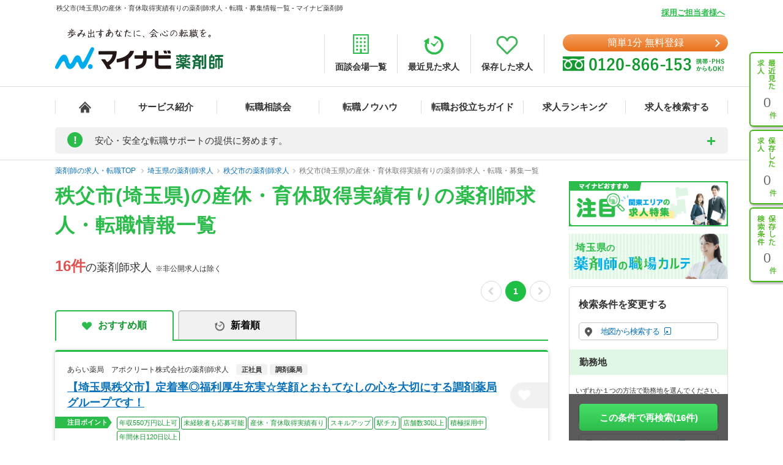

--- FILE ---
content_type: text/css
request_url: https://pharma.mynavi.jp/common/css/review.css
body_size: 1130
content:
@charset "utf-8";
/* ====================================================
Main
==================================================== */
.box-main03{
	margin-top: 30px;
	border-radius: 4px;
	box-shadow: 0 1px 7px 0 rgba(0, 0, 0, .22);
}
.box-main03-tit{
	padding: 16px 30px;
	border-top: 4px solid #2cbc4b;
	border-radius: 4px 4px 0 0;
	border-bottom: 1px solid #dddddd;
	color: #149931;
	font-size: 18px;
	font-weight: 700;
	display: flex;
	align-items: center;
}
.box-main03-main{
	flex: 1;
}
.box-main03-pickup{
	width: 80px;
	display: flex;
	align-items: center;
}
.box-main03-pickup img{
	width: 60px;
}
.box-main03-date{
	width: 146px;
	color: #777;
	font-size: 12px;
	font-weight: 500;
	text-align: right;
}
.box-main03-content{
	padding: 30px;
	display: flex;
}

.user-info01{
	flex: 1;
}
.user-main01-prof{
	display: flex;
	align-items: center;
	margin-bottom: 15px;
}
.user-main01-photo{
	max-width: 80px;
}
.user-main01-photo img{
	max-width: 100%;
	height: auto;
	vertical-align: middle;
}
.user-main01-profBox{
	padding-left: 20px;
}
.user-main01-data{
	margin-bottom: 5px;
	font-size: 0;
}
.user-main01-data span{
	font-size: 14px;
	font-weight: 700;
	line-height: 1.1;
	display: inline-block;
	padding-right: 5px;
	margin-right: 5px;
}
.user-main01-data span:not(:last-child){
	border-right: 1px solid #eee;
}
.user-main01-job{
	margin-top: 5px;
	font-size: 18px;
	font-weight: 700;
	padding-left: 20px;
	background: url(/review/wp-content/themes/review/assets/img/icon_point.png) 0 5px no-repeat;
	background-size: 12px;
}
.user-main01-txt{
	font-size: 16px;
	line-height: 1.6;
}

.user-chart01{
	margin-left: 30px;
	width: 300px;
}
.user-chart01-tit{
	text-align: center;
	display: flex;
	justify-content: center;
	align-items: center;
	margin-bottom: 15px;
}
.user-chart01-star img{
	width: 33px;
}
.user-chart01-point{
	padding-left: 10px;
	font-size: 26px;
	line-height: 1;
	color: #ff8b04;
	font-weight: bold;
}
.user-chart01-main{
	position: relative;
	padding: 40px 0;
	background-color: #f2fcf4;
	border-radius: 10px;
}
.user-chart01-main canvas{
	margin-right: auto;
	margin-left: auto;
	display: block;
}
.user-chart01-mainTxt1,
.user-chart01-mainTxt2,
.user-chart01-mainTxt3,
.user-chart01-mainTxt4,
.user-chart01-mainTxt5,
.user-chart01-mainTxt6{
	position: absolute;
	font-size: 13px;
	line-height: 1.2;
	text-align: center;
}
.user-chart01-mainTxt1{
	top: 20px;
	width: 100%;
}
.user-chart01-mainTxt2{
	top: 55px;
	right: 20px;
}
.user-chart01-mainTxt3{
	top: 145px;
	right: 7px;
}
.user-chart01-mainTxt4{
	bottom: 20px;
	width: 100%;
}
.user-chart01-mainTxt5{
	top: 55px;
	left: 10px;
}
.user-chart01-mainTxt6{
	top: 145px;
	left: 20px;
}
.user-chart01-mainTxt1 span{
	font-weight: bold;
	color: #ff8b04;
}
.user-chart01-mainTxt2 span{
	font-weight: bold;
	color: #6878da;
}
.user-chart01-mainTxt3 span{
	font-weight: bold;
	color: #e6b300;
}
.user-chart01-mainTxt4 span{
	font-weight: bold;
	color: #ec5656;
}
.user-chart01-mainTxt5 span{
	font-weight: bold;
	color: #149931;
}
.user-chart01-mainTxt6 span{
	font-weight: bold;
	color: #b97dcb;
}

.linkListAreaTtlRev{
	font-size: 17px;
	font-weight: 700;
	background: #2cbc4b;
	color: #fff;
	padding: 7px 20px;
	border-radius: 5px;
	margin-bottom: 20px
}